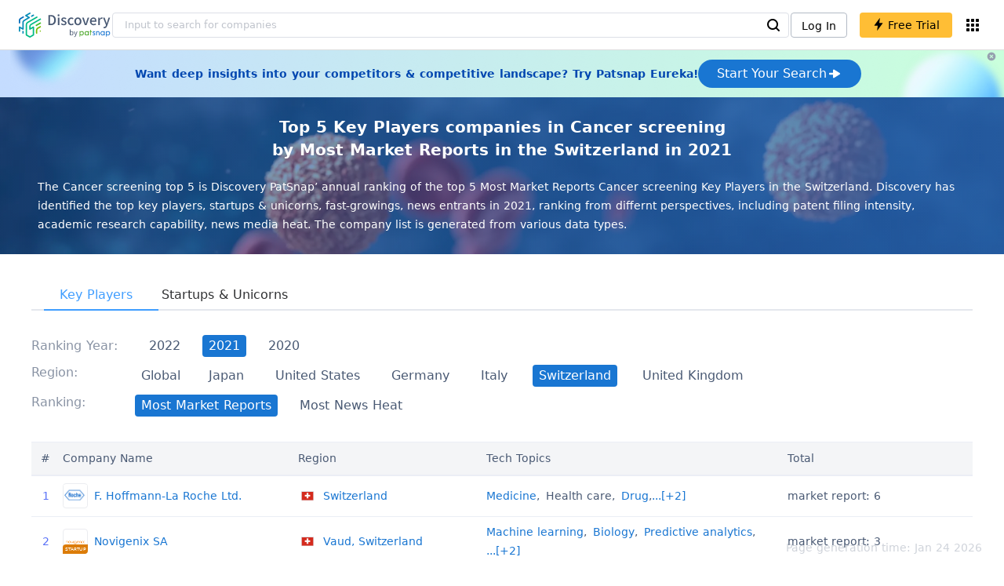

--- FILE ---
content_type: text/html; charset=utf-8
request_url: https://discovery.patsnap.com/ranking/top-5_key-players_companies_cancer-screening_most-market-reports_switzerland_2021/
body_size: 17856
content:
<!doctype html>
<html data-n-head-ssr lang="en" data-n-head="%7B%22lang%22:%7B%22ssr%22:%22en%22%7D%7D">
  <head >
    <title>Top 5 Key Players companies in Cancer screening by Most Market Reports in the Switzerland in 2021 – Discovery｜PatSnap</title><meta data-n-head="ssr" charset="utf-8"><meta data-n-head="ssr" name="viewport" content="width=device-width, initial-scale=1, maximum-scale=1, minimum-scale=1, user-scalable=no"><meta data-n-head="ssr" name="format-detection" content="telephone=no"><meta data-n-head="ssr" name="google-site-verification" content="H2NsniMFz2l2jUJWjBcB7TvM75P4GDNpDbYbFpFDBiY"><meta data-n-head="ssr" name="ahrefs-site-verification" content="c37d1efe3b6dac1f05071fbc7f792c2703255e28b5a148b339f8ff9d615d2590"><meta data-n-head="ssr" name="yandex-verification" content="4dbc6c83c7f9731a"><meta data-n-head="ssr" data-hid="description" name="description" content="The Cancer screening top 5 is Discovery PatSnap’ annual ranking of the top 5 Most Market Reports Cancer screening Key Players in the Switzerland. Discovery has identified the top key players, startups &amp; unicorns, fast-growings, news entrants in 2021, ranking from differnt perspectives, including patent filing intensity, academic research capability, news media heat."><link data-n-head="ssr" rel="icon" type="image/x-icon" href="/company/favicon.png"><link data-n-head="ssr" rel="canonical" href="https://discovery.patsnap.com/ranking/top-5_key-players_companies_cancer-screening_most-market-reports_global_2022/"><script data-n-head="ssr" type="text/javascript" charset="utf-8" defer>(function(w,d,s,l,i){w[l]=w[l]||[];w[l].push({'gtm.start':new Date().getTime(),event:'gtm.js'});var f=d.getElementsByTagName(s)[0],j=d.createElement(s),dl=l!='dataLayer'?'&l='+l:'';j.async=true;j.src='https://www.googletagmanager.com/gtm.js?id='+i+dl;f.parentNode.insertBefore(j,f);})(window,document,'script','dataLayer','GTM-WMWTK72');</script><script data-n-head="ssr" src="https://discovery-static.patsnap.com/seo/client/company/static/echart-5.3.3.min.js" type="text/javascript" charset="utf-8" defer></script><script data-n-head="ssr" type="application/ld+json">[{"@context":"https://schema.org","@type":"Organization","url":"https://discovery.patsnap.com/","logo":"https://discovery.patsnap.com/company/svg/logo.svg"},{"@context":"http://schema.org/","@type":"WebSite","name":"Discovery","url":"https://discovery.patsnap.com/","potentialAction":{"@type":"SearchAction","target":"https://discovery.patsnap.com/textsearch?q={search_term_string}","query-input":"required name=search_term_string"}},{"@context":"http://schema.org","@type":"BreadcrumbList","itemListElement":[{"@type":"ListItem","position":1,"name":"Discovery","item":"https://discovery.patsnap.com/"},{"@type":"ListItem","position":2,"name":"Cancer screening","item":"https://discovery.patsnap.com/ranking/cancer-screening/"},{"@type":"ListItem","position":3,"name":"Cancer screening","item":"https://discovery.patsnap.com/ranking/top-5_key-players_companies_cancer-screening_most-market-reports_switzerland_2021/"}]}]</script><link rel="preload" href="https://discovery-static.patsnap.com/seo/client/css/f622d4b.css" as="style"><link rel="prefetch" href="https://discovery-static.patsnap.com/seo/client/05720d7.js"><link rel="prefetch" href="https://discovery-static.patsnap.com/seo/client/07725ec.js"><link rel="prefetch" href="https://discovery-static.patsnap.com/seo/client/472f9b9.js"><link rel="prefetch" href="https://discovery-static.patsnap.com/seo/client/b820c77.js"><link rel="prefetch" href="https://discovery-static.patsnap.com/seo/client/d86fd0e.js"><link rel="prefetch" href="https://discovery-static.patsnap.com/seo/client/ea5ec37.js"><link rel="stylesheet" href="https://discovery-static.patsnap.com/seo/client/css/f622d4b.css">
  </head>
  <body >
    <div data-server-rendered="true" id="__nuxt"><!----><div id="__layout"><div class="app-layout"><!----><!----><div class="tw-hidden tw-w-5"><div class="g-google-login-button tw-relative" style="height:40px;width:100%;"><div class="tw-hidden"><div class="patsnap-loading loading-size-default" style="background-color:#fff;" data-v-2614556e><div class="patsnap-loading-wrap " data-v-2614556e><div class="patsnap-loading-bar" data-v-2614556e></div> <div class="patsnap-loading-bar" data-v-2614556e></div> <div class="patsnap-loading-bar" data-v-2614556e></div> <div class="patsnap-loading-bar" data-v-2614556e></div></div> <!----></div></div><div><div id="google_login_button-popup" style="padding-left:0px;"></div></div></div></div><div class="discovery-header"><div class="discovery-header__container"><div class="discovery-header__logo"><span class="patsnap-biz-header__logo"><a href="https://discovery.patsnap.com" title="Discovery"><img loading="lazy" src="https://discovery-static.patsnap.com/seo/client/company/svg/logo.svg" alt="Discovery|PatSnap logo" width="117" height="32"></a></span></div><div class=" tw-relative tw-hidden  min-lg:tw-block min-lg:tw-w-[70%]"><div autocompleteInfo=""><!----></div></div><div class="discovery-header__tool tw-flex tw-flex-row"><a href="https://account.patsnap.com/?from=discovery&amp;redirect_uri=https%3A%2F%2Fdiscovery.patsnap.com%2Fhome" target="_blank" rel="nofollow" title="Login In" class="discovery-header__tool-login"><span>Log In</span></a><div title="Join for free" class="g-free-trial__info-all tw-cursor-pointer  discovery-header__tool-join"><span class="g-free-trial__info-all-span  tw-block tw-font-medium"><i class="iconfont disc-shandian" style="font-size:16px;line-height:16px;"></i><span class=" tw-ml-1">Free Trial</span></span></div><div class="el-tooltip products-icon"></div></div></div><div class="air-banner tw-relative tw-flex tw-min-h-[60px] tw-w-full tw-items-center tw-sm:tw-min-h-[60px]"><div class="tw-mx-auto tw-flex tw-max-w-[1280px] tw-flex-row tw-items-center tw-gap-6 tw-px-4 tw-py-3 tw-md:tw-px-6"><div class="tw-flex tw-flex-1 tw-flex-row tw-items-center tw-font-bold tw-text-blue-100" style="color:#0247b0;"> Want deep insights into your competitors &amp; competitive landscape? Try Patsnap Eureka! </div><div title="Join for free" class="g-free-trial__info-all tw-cursor-pointer  discovery-header__tool-join !tw-w-auto !tw-h-auto" style="background:transparent;"><span class="g-free-trial__info-all-span  tw-block tw-font-medium"><button class="tw-flex tw-h-[36px] tw-flex-row tw-items-center tw-gap-2 tw-rounded-3xl tw-bg-blue-default tw-px-6 tw-py-2 tw-text-base tw-text-white">Start Your Search<svg width="20" height="20" viewBox="0 0 20 20" fill="none" xmlns="http://www.w3.org/2000/svg" class="h-5 w-5"><path d="M12.9141 8.75L12.9141 11.25L3.95531 11.25C3.38031 11.25 2.91406 10.7837 2.91406 10.2087L2.91406 9.79125C2.91406 9.65451 2.94099 9.51911 2.99332 9.39278C3.04565 9.26645 3.12235 9.15166 3.21904 9.05497C3.31573 8.95829 3.43051 8.88159 3.55684 8.82926C3.68317 8.77693 3.81857 8.75 3.95531 8.75L12.9141 8.75Z" fill="white"></path><path d="M9.50315 4.73001L16.4969 9.04251C16.6473 9.13514 16.7717 9.26451 16.8583 9.41846C16.945 9.57241 16.991 9.74587 16.9922 9.92252C16.9933 10.0992 16.9495 10.2732 16.8648 10.4282C16.7801 10.5833 16.6574 10.7142 16.5081 10.8088L9.5144 15.2375C9.3569 15.3374 9.17547 15.3931 8.98908 15.3988C8.80269 15.4046 8.61817 15.3602 8.4548 15.2703C8.29143 15.1804 8.15521 15.0482 8.06037 14.8876C7.96553 14.7271 7.91555 14.544 7.91565 14.3575L7.91565 5.61626C7.91546 5.43087 7.96478 5.24878 8.05851 5.08882C8.15223 4.92886 8.28697 4.79683 8.44879 4.70636C8.61062 4.61589 8.79366 4.57027 8.97902 4.57421C9.16437 4.57815 9.34531 4.6315 9.50315 4.72876L9.50315 4.73001Z" fill="white"></path></svg></button></span></div></div><div class="tw-absolute tw-h-6 tw-w-6 tw-cursor-pointer" style="right:0px;top:0px;"><i class="iconfont disc-clear" style="font-size:16px;color:#96a0af;line-height:16px;"></i></div></div></div><div><div class="ranking-competitive-final-page"><div class="ranking-competitive-final-page-header" style="background-image:url(https://discovery-static.patsnap.com/seo/client/company/imgs/ranking/medical-device.webp);background-size:100%;"><div class="ranking-competitive-final-page-header-container"><h1 class="ranking-competitive-final-page-header-title">Top 5 Key Players companies in Cancer screening <br> by Most Market Reports in the Switzerland in 2021</h1><div class="ranking-competitive-final-page-header-desc"><div class="ranking-competitive-final-page-header-desc-content">The Cancer screening top 5 is Discovery PatSnap’ annual ranking of the top 5 Most Market Reports Cancer screening Key Players in the Switzerland. Discovery has identified the top key players, startups &amp; unicorns, fast-growings, news entrants in 2021, ranking from differnt perspectives, including patent filing intensity, academic research capability, news media heat. The company list is generated from various data types.</div><div class="ranking-competitive-final-page-header-desc-topic"><div class="g-limited-container" style="max-height:140px;"><div class="g-limited-container__content"><div class="ranking-competitive-final-page-header-desc-topic-desc"></div></div></div></div></div></div></div><div class="ranking-competitive-final-page-filter"><div class="ranking-competitive-final-page-filter__title"><div class="el-tabs__nav-wrap is-top"><div class="el-tabs__nav-scroll"><div class="el-tabs__nav is-top"><div class="el-tabs__active-bar is-top" style="width:146px;transform:translateX(16px);"></div><a href="/ranking/top-100_key-players_companies_cancer-screening_most-market-reports_global_2022/" class="el-tabs__item is-top is-active"><h2>Key Players</h2></a><a href="/ranking/top-20_startups-unicorns_companies_cancer-screening_most-news-heat_global_2022/" class="el-tabs__item is-top"><h2>Startups &amp; Unicorns</h2></a></div></div></div></div><div class="ranking-competitive-final-page-filter__content"><div class="ranking-competitive-final-page-content-year"><div class="ranking-competitive-final-page-content-year-title">Ranking Year:</div><div class="ranking-competitive-final-page-content-year-list"><a label="2022" href="/ranking/top-5_key-players_companies_cancer-screening_most-market-reports_switzerland_2022/" class=" filter-title"><h3>2022</h3></a><a label="2021" href="/ranking/top-5_key-players_companies_cancer-screening_most-market-reports_switzerland_2021/" class=" filter-title active"><h3>2021</h3></a><a label="2020" href="/ranking/top-5_key-players_companies_cancer-screening_most-market-reports_switzerland_2020/" class=" filter-title"><h3>2020</h3></a></div></div><div class="ranking-competitive-final-page-region"><div class="ranking-competitive-final-page-region-title">Region:</div><div class=" tw-flex-1 tw-overflow-auto"><a title="Global" href="/ranking/top-100_key-players_companies_cancer-screening_most-market-reports_global_2021/" class="ranking-competitive-final-page-region-name filter-title"><h3>Global</h3></a><a title="Japan" href="/ranking/top-10_key-players_companies_cancer-screening_most-market-reports_japan_2021/" class="ranking-competitive-final-page-region-name filter-title"><h3>Japan</h3></a><a title="United States" href="/ranking/top-50_key-players_companies_cancer-screening_most-market-reports_united-states_2021/" class="ranking-competitive-final-page-region-name filter-title"><h3>United States</h3></a><a title="Germany" href="/ranking/top-10_key-players_companies_cancer-screening_most-market-reports_germany_2021/" class="ranking-competitive-final-page-region-name filter-title"><h3>Germany</h3></a><a title="Italy" href="/ranking/top-5_key-players_companies_cancer-screening_most-market-reports_italy_2021/" class="ranking-competitive-final-page-region-name filter-title"><h3>Italy</h3></a><a title="Switzerland" href="/ranking/top-5_key-players_companies_cancer-screening_most-market-reports_switzerland_2021/" class="ranking-competitive-final-page-region-name filter-title active"><h3>Switzerland</h3></a><a title="United Kingdom" href="/ranking/top-5_key-players_companies_cancer-screening_most-market-reports_united-kingdom_2021/" class="ranking-competitive-final-page-region-name filter-title"><h3>United Kingdom</h3></a></div></div><div class="ranking-competitive-final-page-region"><div class="ranking-competitive-final-page-region-title">Ranking:</div><div class=" tw-flex-1 tw-overflow-auto"><a href="/ranking/top-5_key-players_companies_cancer-screening_most-market-reports_switzerland_2021/" class="filter-title active"><h3>Most Market Reports</h3></a><a href="/ranking/top-5_key-players_companies_cancer-screening_most-news-heat_switzerland_2021/" class="filter-title"><h3>Most News Heat</h3></a></div></div></div></div><div class="ranking-competitive-final-page-content"><div class="ranking-competitive-final-page-content-table"><div class="el-table el-table--fit el-table--enable-row-hover el-table--enable-row-transition g-table"><div class="el-table__header-wrapper"><table cellspacing="0" cellpadding="0" border="0" class="el-table__header" style="width:100%;"><colgroup><col name="el-table_1_column_1" width="3%"><col name="el-table_1_column_2" width="25%"><col name="el-table_1_column_3" width="20%"><col name="el-table_1_column_4"><col name="el-table_1_column_5" width="20%"></colgroup><thead><tr><th colspan="1" rowspan="1" class="el-table_1_column_1 is-center is-leaf el-table__cell"><div class="cell">#</div></th><th colspan="1" rowspan="1" class="el-table_1_column_2 is-leaf el-table__cell"><div class="cell">Company Name</div></th><th colspan="1" rowspan="1" class="el-table_1_column_3 is-leaf el-table__cell"><div class="cell">Region</div></th><th colspan="1" rowspan="1" class="el-table_1_column_4 is-leaf el-table__cell"><div class="cell">Tech Topics</div></th><th colspan="1" rowspan="1" class="el-table_1_column_5 is-leaf el-table__cell"><div class="cell">Total</div></th></tr></thead></table></div><div class="el-table__body-wrapper is-scrolling-none"><table cellspacing="0" cellpadding="0" border="0" class="el-table__body" style="width:100%;"><colgroup><col name="el-table_1_column_1" width="3%"><col name="el-table_1_column_2" width="25%"><col name="el-table_1_column_3" width="20%"><col name="el-table_1_column_4"><col name="el-table_1_column_5" width="20%"></colgroup><tbody><tr class="el-table__row"><td rowspan="1" colspan="1" class="el-table_1_column_1 is-center el-table__cell"><div class="cell"><div class="ranking-competitive-final-page-content-table-index">1</div></div></td><td rowspan="1" colspan="1" class="el-table_1_column_2 el-table__cell"><div class="cell"><div class="ranking-competitive-final-page-content-table-org"><div class="g-company-logo x-small" style="display:;width:32px;height:32px;"><div class="p-img" style="width:32px;height:32px;border-radius:4px;display:table-cell;"><img loading="lazy" src="https://discovery-static.patsnap.com/seo/logo/organization/entity/organization/image/logo/f2c5/f635/da08/5cb8/f2c5f635da085cb8.png" width="40" height="40"></div></div><a href="https://discovery.patsnap.com/company/f-hoffmann-la-roche/" target="_blank" title="F. Hoffmann-La Roche Ltd." class="tw-text-blue-default hover:tw-underline ranking-competitive-final-page-content-table-org-name"><span>F. Hoffmann-La Roche Ltd.</span></a></div></div></td><td rowspan="1" colspan="1" class="el-table_1_column_3 el-table__cell"><div class="cell"><a href="https://discovery.patsnap.com/ranking/top-5_key-players_companies_cancer-screening_most-market-reports_switzerland_2021/" target="_blank" title="Switzerland" class="tw-text-blue-default hover:tw-underline ranking-competitive-final-page-content-table-region-name"><div class="ranking-competitive-final-page-content-table-region-name-flag"><span class="patsnap-biz-country_flag__container"><span class="patsnap-biz-country_flag__icon-Switzerland"></span></span></div><span>Switzerland</span></a></div></td><td rowspan="1" colspan="1" class="el-table_1_column_4 el-table__cell"><div class="cell"><div class="b-item-show-more"><span class="ranking-competitive-final-page-content-table-topic-container"><a href="https://discovery.patsnap.com/company/topic-search/medicine/" target="_blank" title="Medicine" class="tw-text-blue-default hover:tw-underline ranking-competitive-final-page-content-table-topic-container-name"><span>Medicine</span></a><span>,</span></span><span class="ranking-competitive-final-page-content-table-topic-container"><span>Health care</span><span>,</span></span><span class="ranking-competitive-final-page-content-table-topic-container"><a href="https://discovery.patsnap.com/company/topic-search/drug/" target="_blank" title="Drug" class="tw-text-blue-default hover:tw-underline ranking-competitive-final-page-content-table-topic-container-name"><span>Drug</span></a><span>,</span></span><div class="show-more-node inline-more" style="line-height:24px;"><div class="show-more-text" style="font-size:14px;"><span>...[+2]</span></div></div></div></div></td><td rowspan="1" colspan="1" class="el-table_1_column_5 el-table__cell"><div class="cell"><span class="ranking-competitive-final-page-content-table-total">market report: 6</span></div></td></tr><tr class="el-table__row"><td rowspan="1" colspan="1" class="el-table_1_column_1 is-center el-table__cell"><div class="cell"><div class="ranking-competitive-final-page-content-table-index">2</div></div></td><td rowspan="1" colspan="1" class="el-table_1_column_2 el-table__cell"><div class="cell"><div class="ranking-competitive-final-page-content-table-org"><div class="g-company-logo x-small" style="display:;width:32px;height:32px;"><div class="p-img" style="width:32px;height:32px;border-radius:4px;display:table-cell;"><img loading="lazy" src="https://discovery-static.patsnap.com/seo/logo/organization/entity/organization/image/logo/90ed/aceb/83a8/f304/90edaceb83a8f304.png" width="40" height="40"></div><div class="g-company-logo__label"><div class="g-company-logo__startup"><span class="g-company-logo__startup-text">STARTUP</span></div></div></div><a href="https://discovery.patsnap.com/company/novigenix/" target="_blank" title="Novigenix SA" class="tw-text-blue-default hover:tw-underline ranking-competitive-final-page-content-table-org-name"><span>Novigenix SA</span></a></div></div></td><td rowspan="1" colspan="1" class="el-table_1_column_3 el-table__cell"><div class="cell"><a href="https://discovery.patsnap.com/ranking/top-5_key-players_companies_cancer-screening_most-market-reports_switzerland_2021/" target="_blank" title="Vaud, Switzerland" class="tw-text-blue-default hover:tw-underline ranking-competitive-final-page-content-table-region-name"><div class="ranking-competitive-final-page-content-table-region-name-flag"><span class="patsnap-biz-country_flag__container"><span class="patsnap-biz-country_flag__icon-Switzerland"></span></span></div><span>Vaud, Switzerland</span></a></div></td><td rowspan="1" colspan="1" class="el-table_1_column_4 el-table__cell"><div class="cell"><div class="b-item-show-more"><span class="ranking-competitive-final-page-content-table-topic-container"><a href="https://discovery.patsnap.com/company/topic-search/machine-learning/" target="_blank" title="Machine learning" class="tw-text-blue-default hover:tw-underline ranking-competitive-final-page-content-table-topic-container-name"><span>Machine learning</span></a><span>,</span></span><span class="ranking-competitive-final-page-content-table-topic-container"><a href="https://discovery.patsnap.com/company/topic-search/biology/" target="_blank" title="Biology" class="tw-text-blue-default hover:tw-underline ranking-competitive-final-page-content-table-topic-container-name"><span>Biology</span></a><span>,</span></span><span class="ranking-competitive-final-page-content-table-topic-container"><a href="https://discovery.patsnap.com/company/topic-search/predictive-analytics/" target="_blank" title="Predictive analytics" class="tw-text-blue-default hover:tw-underline ranking-competitive-final-page-content-table-topic-container-name"><span>Predictive analytics</span></a><span>,</span></span><div class="show-more-node inline-more" style="line-height:24px;"><div class="show-more-text" style="font-size:14px;"><span>...[+2]</span></div></div></div></div></td><td rowspan="1" colspan="1" class="el-table_1_column_5 el-table__cell"><div class="cell"><span class="ranking-competitive-final-page-content-table-total">market report: 3</span></div></td></tr><tr class="el-table__row"><td rowspan="1" colspan="1" class="el-table_1_column_1 is-center el-table__cell"><div class="cell"><div class="ranking-competitive-final-page-content-table-index">3</div></div></td><td rowspan="1" colspan="1" class="el-table_1_column_2 el-table__cell"><div class="cell"><div class="ranking-competitive-final-page-content-table-org"><div class="g-company-logo x-small" style="display:;width:32px;height:32px;"><div class="p-img" style="width:32px;height:32px;border-radius:4px;display:table-cell;"><img loading="lazy" src="https://discovery-static.patsnap.com/seo/logo/organization/entity/organization/image/logo/4331/61ae/3dd9/57d3/433161ae3dd957d3.png" width="40" height="40"></div></div><a href="https://discovery.patsnap.com/company/novartis/" target="_blank" title="Novartis AG" class="tw-text-blue-default hover:tw-underline ranking-competitive-final-page-content-table-org-name"><span>Novartis AG</span></a></div></div></td><td rowspan="1" colspan="1" class="el-table_1_column_3 el-table__cell"><div class="cell"><a href="https://discovery.patsnap.com/ranking/top-5_key-players_companies_cancer-screening_most-market-reports_switzerland_2021/" target="_blank" title="Basel-Stadt, Switzerland" class="tw-text-blue-default hover:tw-underline ranking-competitive-final-page-content-table-region-name"><div class="ranking-competitive-final-page-content-table-region-name-flag"><span class="patsnap-biz-country_flag__container"><span class="patsnap-biz-country_flag__icon-Switzerland"></span></span></div><span>Basel-Stadt, Switzerland</span></a></div></td><td rowspan="1" colspan="1" class="el-table_1_column_4 el-table__cell"><div class="cell"><div class="b-item-show-more"><span class="ranking-competitive-final-page-content-table-topic-container"><a href="https://discovery.patsnap.com/company/topic-search/dosage-form/" target="_blank" title="Dosage form" class="tw-text-blue-default hover:tw-underline ranking-competitive-final-page-content-table-topic-container-name"><span>Dosage form</span></a><span>,</span></span><span class="ranking-competitive-final-page-content-table-topic-container"><span>Health care</span><span>,</span></span><span class="ranking-competitive-final-page-content-table-topic-container"><a href="https://discovery.patsnap.com/company/topic-search/medicine/" target="_blank" title="Medicine" class="tw-text-blue-default hover:tw-underline ranking-competitive-final-page-content-table-topic-container-name"><span>Medicine</span></a><span>,</span></span><div class="show-more-node inline-more" style="line-height:24px;"><div class="show-more-text" style="font-size:14px;"><span>...[+2]</span></div></div></div></div></td><td rowspan="1" colspan="1" class="el-table_1_column_5 el-table__cell"><div class="cell"><span class="ranking-competitive-final-page-content-table-total">market report: 2</span></div></td></tr><tr class="el-table__row"><td rowspan="1" colspan="1" class="el-table_1_column_1 is-center el-table__cell"><div class="cell"><div class="ranking-competitive-final-page-content-table-index">4</div></div></td><td rowspan="1" colspan="1" class="el-table_1_column_2 el-table__cell"><div class="cell"><div class="ranking-competitive-final-page-content-table-org"><div class="g-company-logo x-small" style="display:;width:32px;height:32px;"><div class="p-img" style="width:32px;height:32px;border-radius:4px;display:table-cell;"><img loading="lazy" src="https://discovery-static.patsnap.com/seo/logo/organization/entity/organization/image/logo/6697/cde3/bf50/dd38/6697cde3bf50dd38.png" width="40" height="40"></div></div><a href="https://discovery.patsnap.com/company/roche-holding/" target="_blank" title="Roche Holding AG" class="tw-text-blue-default hover:tw-underline ranking-competitive-final-page-content-table-org-name"><span>Roche Holding AG</span></a></div></div></td><td rowspan="1" colspan="1" class="el-table_1_column_3 el-table__cell"><div class="cell"><a href="https://discovery.patsnap.com/ranking/top-5_key-players_companies_cancer-screening_most-market-reports_switzerland_2021/" target="_blank" title="Basel-Stadt, Switzerland" class="tw-text-blue-default hover:tw-underline ranking-competitive-final-page-content-table-region-name"><div class="ranking-competitive-final-page-content-table-region-name-flag"><span class="patsnap-biz-country_flag__container"><span class="patsnap-biz-country_flag__icon-Switzerland"></span></span></div><span>Basel-Stadt, Switzerland</span></a></div></td><td rowspan="1" colspan="1" class="el-table_1_column_4 el-table__cell"><div class="cell"><div class="b-item-show-more"><span class="ranking-competitive-final-page-content-table-topic-container"><a href="https://discovery.patsnap.com/company/topic-search/drug/" target="_blank" title="Drug" class="tw-text-blue-default hover:tw-underline ranking-competitive-final-page-content-table-topic-container-name"><span>Drug</span></a><span>,</span></span><span class="ranking-competitive-final-page-content-table-topic-container"><a href="https://discovery.patsnap.com/company/topic-search/clinical-chemistry/" target="_blank" title="Clinical chemistry" class="tw-text-blue-default hover:tw-underline ranking-competitive-final-page-content-table-topic-container-name"><span>Clinical chemistry</span></a><span>,</span></span><span class="ranking-competitive-final-page-content-table-topic-container"><a href="https://discovery.patsnap.com/company/topic-search/medicine/" target="_blank" title="Medicine" class="tw-text-blue-default hover:tw-underline ranking-competitive-final-page-content-table-topic-container-name"><span>Medicine</span></a><span>,</span></span><div class="show-more-node inline-more" style="line-height:24px;"><div class="show-more-text" style="font-size:14px;"><span>...[+2]</span></div></div></div></div></td><td rowspan="1" colspan="1" class="el-table_1_column_5 el-table__cell"><div class="cell"><span class="ranking-competitive-final-page-content-table-total">market report: 2</span></div></td></tr><tr class="el-table__row"><td rowspan="1" colspan="1" class="el-table_1_column_1 is-center el-table__cell"><div class="cell"><div class="ranking-competitive-final-page-content-table-index">5</div></div></td><td rowspan="1" colspan="1" class="el-table_1_column_2 el-table__cell"><div class="cell"><div class="ranking-competitive-final-page-content-table-org"><div class="g-company-logo x-small" style="display:;width:32px;height:32px;"><div class="p-img" style="width:32px;height:32px;border-radius:4px;display:table-cell;"><img loading="lazy" src="https://discovery-static.patsnap.com/seo/logo/organization/entity/organization/image/logo/2cad/308b/d365/f7df/2cad308bd365f7df.png" width="40" height="40"></div></div><a href="https://discovery.patsnap.com/company/tecan-group/" target="_blank" title="Tecan Group AG" class="tw-text-blue-default hover:tw-underline ranking-competitive-final-page-content-table-org-name"><span>Tecan Group AG</span></a></div></div></td><td rowspan="1" colspan="1" class="el-table_1_column_3 el-table__cell"><div class="cell"><a href="https://discovery.patsnap.com/ranking/top-5_key-players_companies_cancer-screening_most-market-reports_switzerland_2021/" target="_blank" title="Zürich, Switzerland" class="tw-text-blue-default hover:tw-underline ranking-competitive-final-page-content-table-region-name"><div class="ranking-competitive-final-page-content-table-region-name-flag"><span class="patsnap-biz-country_flag__container"><span class="patsnap-biz-country_flag__icon-Switzerland"></span></span></div><span>Zürich, Switzerland</span></a></div></td><td rowspan="1" colspan="1" class="el-table_1_column_4 el-table__cell"><div class="cell"><div class="b-item-show-more"><span class="ranking-competitive-final-page-content-table-topic-container"><a href="https://discovery.patsnap.com/company/topic-search/molecular-diagnostics/" target="_blank" title="Molecular diagnostics" class="tw-text-blue-default hover:tw-underline ranking-competitive-final-page-content-table-topic-container-name"><span>Molecular diagnostics</span></a><span>,</span></span><span class="ranking-competitive-final-page-content-table-topic-container"><a href="https://discovery.patsnap.com/company/topic-search/original-equipment-manufacturer/" target="_blank" title="Original equipment manufacturer" class="tw-text-blue-default hover:tw-underline ranking-competitive-final-page-content-table-topic-container-name"><span>Original equipment manufacturer</span></a><span>,</span></span><span class="ranking-competitive-final-page-content-table-topic-container"><a href="https://discovery.patsnap.com/company/topic-search/consumables/" target="_blank" title="Consumables" class="tw-text-blue-default hover:tw-underline ranking-competitive-final-page-content-table-topic-container-name"><span>Consumables</span></a><span>,</span></span><div class="show-more-node inline-more" style="line-height:24px;"><div class="show-more-text" style="font-size:14px;"><span>...[+2]</span></div></div></div></div></td><td rowspan="1" colspan="1" class="el-table_1_column_5 el-table__cell"><div class="cell"><span class="ranking-competitive-final-page-content-table-total">market report: 2</span></div></td></tr></tbody></table></div></div></div></div><div class="footer-info"><div class="footer-info__contain"><div class=" tw-flex tw-flex-row tw-flex-wrap"><div class="footer-info__about-us"><h3 class="footer-info__about-us__title">Who we serve</h3><div class="footer-info__about-us__desc"><span class="footer-info__about-us__desc-text">R&amp;D Decision Makers</span><span class="footer-info__about-us__desc-text">New Product Innovation Leader</span><span class="footer-info__about-us__desc-text">Technology Research Analysts</span><span class="footer-info__about-us__desc-text">Business Development Professionals</span></div></div><div class="footer-info__about-us"><h3 class="footer-info__about-us__title">Why Discovery</h3><div class="footer-info__about-us__desc"><span class="footer-info__about-us__desc-text">Technology Intelligence Data Foundation</span><span class="footer-info__about-us__desc-text">AI-powered Competitive Intelligence Radar</span><span class="footer-info__about-us__desc-text">Technology Classification and Company Innovation Indicators</span></div></div><div class="footer-info__about-us"><h3 class="footer-info__about-us__title">Social media</h3><div class="tw-flex tw-items-center tw-gap-6 tw-mt-3"><a href="https://www.facebook.com/PatSnapLS/" rel="nofollow noopener" target="_blank"><svg width="1.2em" height="1.2em" fill="currentColor" viewBox="0 0 24 25" class="cursor-pointer hover:text-seo-blue-500"><path d="M12.8192 24.4102H1.32462C0.592836 24.4102 0 23.817 0 23.0855V1.73476C0 1.00308 0.592929 0.410156 1.32462 0.410156H22.6755C23.407 0.410156 24 1.00308 24 1.73476V23.0855C24 23.817 23.4069 24.4102 22.6755 24.4102H16.5597V15.116H19.6793L20.1464 11.4939H16.5597V9.18148C16.5597 8.1328 16.8509 7.41816 18.3546 7.41816L20.2727 7.41732V4.1777C19.9409 4.13356 18.8024 4.03494 17.4778 4.03494C14.7124 4.03494 12.8192 5.72292 12.8192 8.82276V11.4939H9.69156V15.116H12.8192V24.4102Z"></path></svg></a><a href="https://www.linkedin.com/company/patsnapls/mycompany/?viewAsMember=true" rel="nofollow noopener" target="_blank"><svg width="1.2em" height="1.2em" fill="currentColor" viewBox="0 0 24 25" class="cursor-pointer hover:text-seo-blue-500"><path fill-rule="evenodd" clip-rule="evenodd" d="M3 0.410156H21C22.6569 0.410156 24 1.7533 24 3.41016V21.4102C24 23.067 22.6569 24.4102 21 24.4102H3C1.34315 24.4102 0 23.067 0 21.4102V3.41016C0 1.7533 1.34315 0.410156 3 0.410156ZM6.9 9.41016H3V21.4102H6.9V9.41016ZM6.9 5.35948C6.8775 4.25295 6.14718 3.41016 4.96125 3.41016C3.77532 3.41016 3 4.25295 3 5.35948C3 6.44309 3.7524 7.31016 4.91625 7.31016H4.9384C6.14718 7.31016 6.9 6.44309 6.9 5.35948ZM21 15.3471C21 11.2957 19.0608 9.41016 16.4742 9.41016C14.3873 9.41016 13.4529 10.6904 12.9312 11.5885V9.41016H9C9.05181 10.6478 9 21.4102 9 21.4102H12.9312V15.5438C12.9312 15.1496 12.9567 14.7564 13.0607 14.4741C13.3447 13.6866 13.9916 12.8712 15.0775 12.8712C16.5005 12.8712 17.0693 14.0807 17.0693 15.8532V21.4098H20.9998L21 15.3471Z"></path></svg></a><a href="https://twitter.com/patsnapls?s=21" rel="nofollow noopener" target="_blank"><svg width="1.2em" height="1.2em" fill="currentColor" viewBox="0 0 24 22" class="cursor-pointer hover:text-seo-blue-500"><path d="M24 2.89618C23.1182 3.31785 22.1687 3.60301 21.1727 3.73042C22.1898 3.07516 22.9702 2.03616 23.3379 0.798455C22.3856 1.40517 21.3333 1.84656 20.2092 2.08318C19.3133 1.05328 18.0328 0.410156 16.6156 0.410156C13.8982 0.410156 11.6936 2.78394 11.6936 5.71135C11.6936 6.12695 11.7359 6.53042 11.8204 6.91872C7.72812 6.69726 4.10072 4.58892 1.67072 1.37787C1.2467 2.16357 1.0044 3.07516 1.0044 4.04591C1.0044 5.88426 1.87357 7.50723 3.19493 8.45826C2.38915 8.43248 1.62846 8.1913 0.96355 7.79694V7.86216C0.96355 10.4316 2.66103 12.5748 4.91495 13.0602C4.5022 13.1846 4.06691 13.2468 3.61754 13.2468C3.30058 13.2468 2.99067 13.2149 2.69061 13.1527C3.31749 15.258 5.13471 16.7915 7.29002 16.8325C5.60521 18.2552 3.48089 19.1031 1.17485 19.1031C0.777602 19.1031 0.384575 19.0788 0 19.0303C2.17926 20.5319 4.76845 21.4102 7.54781 21.4102C16.6057 21.4102 21.5573 13.3332 21.5573 6.32717C21.5573 6.09661 21.5531 5.86606 21.5446 5.64006C22.5068 4.89228 23.3421 3.95945 24 2.89618Z"></path></svg></a><a href="https://www.youtube.com/@SynapsebyPatSnap" rel="nofollow noopener" target="_blank"><svg width="1.2em" height="1.2em" fill="currentColor" viewBox="0 0 24 17" class="cursor-pointer hover:text-seo-blue-500"><path d="M23.4991 2.62768C23.2232 1.59375 22.4089 0.779464 21.3777 0.503572C19.5054 1.02179e-07 12 0 12 0C12 0 4.49464 -1.02179e-07 2.62232 0.500893C1.58839 0.776786 0.776786 1.59107 0.500893 2.625C-1.02179e-07 4.5 0 8.41071 0 8.41071C0 8.41071 -1.02179e-07 12.3214 0.500893 14.1938C0.776786 15.2277 1.59107 16.042 2.62232 16.3179C4.49464 16.8214 12 16.8214 12 16.8214C12 16.8214 19.5054 16.8214 21.3777 16.3179C22.4116 16.042 23.2232 15.2277 23.4991 14.1938C24 12.3214 24 8.41071 24 8.41071C24 8.41071 24 4.5 23.4991 2.62768ZM9.61607 12V4.82143L15.8304 8.38393L9.61607 12Z"></path></svg></a></div></div><div class="footer-info__about-us"><h3 class="footer-info__about-us__title">Try Discovery</h3><div class="footer-info__about-us__desc"><div title="Join for free" class="g-free-trial__info-all tw-cursor-pointer  footer-info__tool-join"><span class="g-free-trial__info-all-span  tw-block tw-font-medium"><i class="iconfont disc-shandian" style="font-size:16px;line-height:16px;"></i><span class=" tw-ml-1">Free Trial</span></span></div></div></div></div><div class="footer-info__other-link footer-info__product tw-flex-col"><div class="tw-text-white tw-mr-2">PatSnap group products</div><div class="tw-flex tw-gap-10 tw-mt-3"><a href="https://discovery.patsnap.com" rel="nofollow noopener"><svg width="1.2em" height="1.2em" viewBox="0 0 88 24" fill="currentColor" data-v-e76be087="" class="tw-fill-grey-400 hover:tw-fill-white tw-h-6 tw-w-20"><path fill-rule="evenodd" clip-rule="evenodd" d="M.659 10.522a.65.65 0 0 1-.654-.647L0 7.594c0-1.01.543-1.944 1.421-2.445l2.517-1.457a.657.657 0 0 1 .894.233.646.646 0 0 1-.232.886L2.077 6.27c-.475.27-.77.775-.77 1.322v2.281a.65.65 0 0 1-.652.649M12.276 4.128a.652.652 0 0 1-.632-.82.645.645 0 0 1 .304-.392l1.643-.939a.656.656 0 0 1 .892.238.646.646 0 0 1-.239.885l-1.646.942a.662.662 0 0 1-.325.086M17.039 20.262a.651.651 0 0 1-.654-.647l-.006-2.768a2.82 2.82 0 0 1 1.42-2.447l2.42-1.38a.657.657 0 0 1 .892.238.645.645 0 0 1-.24.885l-2.418 1.382c-.474.27-.767.774-.767 1.32l.006 2.768a.652.652 0 0 1-.653.649ZM21.118 17.717a.6.6 0 1 1-1.2.016.6.6 0 0 1 1.2-.016ZM3.973 20.233a.65.65 0 0 1-.653-.648v-1.457a.65.65 0 0 1 .652-.648.65.65 0 0 1 .653.648v1.459a.65.65 0 0 1-.652.646ZM.676 18.377a.651.651 0 0 1-.655-.647l-.007-3.806c-.001-.232.124-.447.326-.562a.66.66 0 0 1 .653 0l2.323 1.325v-5.2c0-1.011.543-1.945 1.422-2.446l3.9-2.259-2.3-1.325a.646.646 0 0 1 0-1.122l3.94-2.249a.658.658 0 0 1 .893.24.646.646 0 0 1-.241.884L7.967 2.9l2.293 1.32a.646.646 0 0 1 0 1.12L5.395 8.161c-.476.27-.77.775-.771 1.322v6.323a.647.647 0 0 1-.326.561.66.66 0 0 1-.653 0l-2.32-1.323v2.684a.65.65 0 0 1-.652.65M16.725 12.92a.653.653 0 0 1-.632-.816.645.645 0 0 1 .304-.393l3.826-2.186a.655.655 0 0 1 .892.237.645.645 0 0 1-.24.885l-3.825 2.187a.646.646 0 0 1-.325.087Z"></path><path fill-rule="evenodd" clip-rule="evenodd" d="M10.622 24a.681.681 0 0 1-.18-.024l-.081-.023a.67.67 0 0 1-.143-.06l-3.235-1.815a.647.647 0 0 1-.331-.563L6.63 11.38a2.818 2.818 0 0 1 1.422-2.445l8.855-5.062a.657.657 0 0 1 .892.238.645.645 0 0 1-.24.885l-8.855 5.061c-.474.271-.767.775-.767 1.32l.02 9.76 2.64 1.482 2.686-1.536-.012-6.065-2.34 1.337a.656.656 0 0 1-.98-.56v-2.523a2.82 2.82 0 0 1 1.42-2.446l8.857-5.06a.655.655 0 0 1 .887.236.645.645 0 0 1-.24.885l-8.855 5.061c-.474.271-.767.775-.767 1.32v1.4l2.34-1.338a.659.659 0 0 1 .652 0 .651.651 0 0 1 .328.561l.015 7.56a.647.647 0 0 1-.327.561l-3.318 1.9a.657.657 0 0 1-.325.087"></path><path d="M28.291 2.42h2.483c2.939 0 4.616 1.637 4.616 4.757 0 3.12-1.677 4.823-4.537 4.823h-2.562V2.42Zm2.379 8.346c2.055 0 3.159-1.209 3.159-3.589s-1.1-3.523-3.159-3.523h-.87v7.112h.87Zm6.4-8.152a.858.858 0 0 1 .923-.885.869.869 0 0 1 .937.885.87.87 0 0 1-.937.9.86.86 0 0 1-.927-.9h.004Zm.182 2.236h1.5V12h-1.5V4.85Zm2.977 6.332.7-.963c.56.5 1.277.79 2.028.82.857 0 1.26-.417 1.26-.963 0-.65-.805-.935-1.572-1.235-.962-.363-2.015-.87-2.015-2.08 0-1.209.962-2.093 2.548-2.093.845.011 1.66.31 2.314.845l-.7.924a2.666 2.666 0 0 0-1.592-.625c-.793 0-1.157.39-1.157.884 0 .611.7.845 1.48 1.131 1 .377 2.108.82 2.108 2.171 0 1.2-.95 2.171-2.717 2.171a4.433 4.433 0 0 1-2.69-.987h.005Zm6.487-2.757a3.509 3.509 0 0 1 3.536-3.757 3.07 3.07 0 0 1 2.093.82l-.741.974a1.868 1.868 0 0 0-1.278-.562c-1.21 0-2.067 1.014-2.067 2.522 0 1.508.832 2.522 2.015 2.522a2.449 2.449 0 0 0 1.56-.65l.624.988c-.643.567-1.47.88-2.327.884-1.937.003-3.42-1.36-3.42-3.74h.005Zm6.383 0a3.387 3.387 0 1 1 6.734 0 3.386 3.386 0 1 1-6.734 0Zm5.2 0c0-1.508-.7-2.522-1.833-2.522s-1.82 1.014-1.82 2.522c0 1.508.7 2.522 1.82 2.522s1.834-1 1.834-2.522h-.001Zm2.245-3.575h1.534L63.3 8.7c.208.7.416 1.43.624 2.132h.053c.208-.7.428-1.43.624-2.132l1.22-3.85h1.457L64.808 12h-1.73l-2.534-7.15Zm7.462 3.575a3.475 3.475 0 0 1 3.263-3.757c1.9 0 2.925 1.365 2.925 3.38 0 .258-.027.515-.078.767h-4.641A2.159 2.159 0 0 0 71.685 11a3.028 3.028 0 0 0 1.7-.533l.52.95a4.338 4.338 0 0 1-2.418.753 3.44 3.44 0 0 1-3.481-3.745Zm4.889-.65c0-1.222-.56-1.937-1.6-1.937a1.935 1.935 0 0 0-1.833 1.937h3.433Zm2.962-2.925h1.223l.12 1.287h.039a2.473 2.473 0 0 1 2.029-1.469c.276-.011.552.042.805.156l-.272 1.3c-.23-.08-.472-.12-.715-.117-.585 0-1.287.4-1.73 1.534v4.46h-1.5V4.85Zm5.032 10 .286-1.17c.168.057.343.09.52.1.78 0 1.235-.572 1.5-1.339l.143-.494L80.5 4.85h1.534l1.325 3.68c.209.636.43 1.351.65 2.014h.066c.181-.649.376-1.365.558-2.015l1.144-3.679h1.456l-2.627 7.58c-.558 1.533-1.313 2.56-2.82 2.56a2.565 2.565 0 0 1-.897-.142v.002ZM49.434 21.366h-.03l-.054.393h-.512v-5.575h.638v1.527l-.022.686a1.92 1.92 0 0 1 1.19-.54c.989 0 1.52.77 1.52 1.934 0 1.31-.776 2.058-1.652 2.058a1.688 1.688 0 0 1-1.078-.483Zm2.066-1.565c0-.84-.28-1.408-1-1.408-.395.04-.76.227-1.022.526v2c.252.24.583.382.93.4.629-.002 1.092-.568 1.092-1.518Zm1.252 3.516.126-.512c.092.037.19.058.288.064.434 0 .707-.352.86-.82l.085-.287-1.527-3.81h.666l.777 2.115c.112.329.245.722.365 1.064h.034c.105-.342.218-.727.322-1.064l.68-2.115h.623l-1.436 4.117c-.26.75-.658 1.325-1.415 1.325a1.173 1.173 0 0 1-.45-.073l.002-.005Z"></path><path fill-rule="evenodd" clip-rule="evenodd" d="M60.077 17.78a1.99 1.99 0 0 1 2.037 2.06 2.087 2.087 0 0 1-.565 1.427c-.18.197-.399.353-.643.457a2.057 2.057 0 0 1-.8.147c-.252.001-.502-.049-.734-.147a1.95 1.95 0 0 1-.621-.429v1.732h-.694v-5.163h.71v.48c.171-.177.375-.318.6-.417.223-.1.465-.15.71-.147Zm-.028 3.4a1.338 1.338 0 0 0 1.337-1.343c.01-.37-.131-.728-.39-.993a1.29 1.29 0 0 0-.953-.4c-.348 0-.68.145-.914.4a1.32 1.32 0 0 0-.395.943c-.008.368.132.724.389.987.235.264.573.412.926.408v-.002Zm6.217-2.844v-.466h.706v3.9h-.711v-.48a1.75 1.75 0 0 1-1.306.565 2 2 0 0 1-2.04-2.055c0-.266.05-.53.147-.779.096-.24.237-.461.417-.649a1.9 1.9 0 0 1 .643-.457c.254-.1.526-.15.8-.146.251-.003.5.045.733.141.23.1.438.246.61.428v-.002ZM65 21.182c.345 0 .674-.145.908-.4.255-.25.399-.59.4-.948a1.371 1.371 0 0 0-.395-.982 1.245 1.245 0 0 0-.931-.406 1.338 1.338 0 0 0-1.337 1.343c-.009.371.134.73.395.993.25.262.598.407.96.4Zm3.39.581V18.5h-.552v-.638h.553v-1.335h.7v1.337h.709v.636h-.712v3.261l-.697.002Z"></path><path d="M74.554 21.763h-.7v-3.9h.672v.446c.131-.163.297-.293.485-.383a1.37 1.37 0 0 1 .6-.125c.439-.027.867.138 1.174.452.296.363.441.825.406 1.292v2.223h-.702V19.7a1.5 1.5 0 0 0-.23-.919.84.84 0 0 0-.712-.3.856.856 0 0 0-.76.35c-.186.358-.268.76-.238 1.163v1.77l.005-.001Zm6.827-3.425v-.468h.706v3.9h-.71v-.48a1.747 1.747 0 0 1-1.3.565 1.976 1.976 0 0 1-1.463-.587 2.014 2.014 0 0 1-.58-1.467c0-.267.05-.53.146-.779.096-.241.238-.462.417-.649.18-.196.4-.352.644-.457.255-.101.527-.151.8-.146a1.8 1.8 0 0 1 1.354.569l-.014-.001Zm-1.275 2.844c.348 0 .68-.144.914-.4a1.28 1.28 0 0 0 .39-.948 1.366 1.366 0 0 0-.39-.982 1.242 1.242 0 0 0-.93-.406 1.337 1.337 0 0 0-1.338 1.343c-.01.371.133.73.395.993.25.26.598.406.96.4Zm5.08-3.4a2 2 0 0 1 2.046 2.059 2.064 2.064 0 0 1-.563 1.428c-.18.196-.4.352-.644.457a2.055 2.055 0 0 1-.8.147 1.868 1.868 0 0 1-1.354-.576v1.732h-.7v-5.165h.706v.48c.171-.177.375-.319.6-.417.223-.1.464-.15.708-.147v.002Zm-.019 3.4a1.29 1.29 0 0 0 .943-.389c.254-.252.397-.596.395-.954.01-.37-.13-.729-.39-.993a1.28 1.28 0 0 0-.953-.4c-.347 0-.679.144-.914.4a1.3 1.3 0 0 0-.4.943 1.37 1.37 0 0 0 .39.987c.237.262.576.41.93.406Zm-12.22-2.765-.464.5a1.446 1.446 0 0 0-.71-.5.469.469 0 0 0-.406.221.4.4 0 0 0 .027.423c.07.086.154.158.25.214.1.056.145.09.286.164l.373.2c.189.09.352.226.474.395a1.2 1.2 0 0 1-.13 1.405c-.247.234-.58.357-.92.338-.499.012-.97-.233-1.246-.649l.412-.473c.114.147.251.274.406.378.12.072.255.114.394.124a.506.506 0 0 0 .39-.175.5.5 0 0 0 .153-.361.618.618 0 0 0-.44-.5l-.424-.231c-.547-.3-.739-.553-.739-1.016a1 1 0 0 1 .3-.767c.224-.216.525-.332.835-.321a1.43 1.43 0 0 1 1.178.631Z"></path></svg></a><a aria-current="page" href="https://synapse.patsnap.com" rel="noopener" class="router-link-active router-link-exact-active"><svg width="1.2em" height="1.2em" viewBox="0 0 82 24" fill="currentColor" data-v-e76be087="" class="tw-fill-grey-400 hover:tw-fill-white tw-h-6 tw-w-20"><path d="M24.008 11.998A11.995 11.995 0 0 1 8.285 23.405a1.127 1.127 0 0 1-.161-2.079c.266-.136.575-.16.86-.068A9.74 9.74 0 0 0 19.639 5.95l-2.636 2.646a6.083 6.083 0 0 1-.723 7.691c-.213.212-.5.33-.8.329a1.101 1.101 0 0 1-.801-.334 1.136 1.136 0 0 1 0-1.602 3.803 3.803 0 0 0 0-5.37 1.135 1.135 0 0 1 0-1.597l4.203-4.203a1.135 1.135 0 0 1 1.6 0 11.946 11.946 0 0 1 3.526 8.489Zm-10.822-1.19A1.683 1.683 0 0 1 12 13.678a1.681 1.681 0 1 1 1.188-2.87h-.003Zm-.762.76a.6.6 0 0 0-.854-.006.611.611 0 0 0 0 .86c.113.115.268.18.43.176a.59.59 0 0 0 .426-.18.58.58 0 0 0 .174-.42.594.594 0 0 0-.176-.43ZM9.64 15.48c.001-.3-.117-.588-.328-.8a3.803 3.803 0 0 1 0-5.371 1.129 1.129 0 0 0-1.596-1.595 6.085 6.085 0 0 0-.72 7.692l-2.64 2.636A9.742 9.742 0 0 1 15.01 2.73a1.128 1.128 0 0 0 1.355-1.584 1.136 1.136 0 0 0-.656-.557A12 12 0 0 0 3.508 20.48c.442.44 1.158.44 1.6 0l4.204-4.203c.212-.21.33-.498.328-.797ZM30.598 10.762l.884-1.04a3.716 3.716 0 0 0 2.551 1.13c1.157 0 1.807-.545 1.807-1.353 0-.871-.65-1.144-1.535-1.535l-1.327-.57a2.754 2.754 0 0 1-1.951-2.51c0-1.51 1.327-2.642 3.148-2.642a4.103 4.103 0 0 1 2.902 1.21l-.793.963a3.055 3.055 0 0 0-2.109-.86c-.974 0-1.613.47-1.613 1.224 0 .833.768 1.145 1.548 1.457l1.314.56a2.673 2.673 0 0 1 1.952 2.588c0 1.535-1.275 2.784-3.37 2.784a4.78 4.78 0 0 1-3.408-1.406Zm7.883 4.085.286-1.17c.169.056.344.09.522.1.78 0 1.236-.573 1.496-1.34l.142-.495-2.836-7.105h1.535l1.328 3.682c.208.637.428 1.353.65 2.016h.065c.182-.65.377-1.366.559-2.016l1.146-3.677h1.457l-2.628 7.586c-.56 1.534-1.315 2.561-2.824 2.561a2.567 2.567 0 0 1-.898-.142ZM46.13 4.84h1.224l.116.989h.039a3.411 3.411 0 0 1 2.368-1.171c1.523 0 2.202 1.015 2.202 2.836v4.503h-1.501V7.68c0-1.237-.365-1.731-1.21-1.731a2.402 2.402 0 0 0-1.743.976v5.073h-1.501l.006-7.157Zm7.7 5.256c0-1.536 1.3-2.33 4.28-2.655-.014-.833-.312-1.561-1.367-1.561a3.95 3.95 0 0 0-2.07.728l-.555-1.015a5.481 5.481 0 0 1 2.889-.937c1.782 0 2.601 1.132 2.601 3.031v4.31h-1.221l-.118-.818h-.052a3.566 3.566 0 0 1-2.277.987 1.977 1.977 0 0 1-2.11-2.07Zm4.28.05V8.396c-2.121.247-2.837.793-2.837 1.6 0 .701.482.99 1.12.99a2.517 2.517 0 0 0 1.72-.835l-.004-.003Zm3.615-5.303h1.224l.116.78h.039a3.633 3.633 0 0 1 2.212-.962c1.809 0 2.823 1.444 2.823 3.644 0 2.458-1.47 3.862-3.084 3.862a2.95 2.95 0 0 1-1.885-.806l.051 1.223v2.315H61.72l.005-10.056ZM66.59 8.33c0-1.497-.48-2.42-1.678-2.42a2.464 2.464 0 0 0-1.692.871v3.503c.42.397.97.628 1.548.651 1.044-.004 1.825-.928 1.825-2.606h-.003Zm2.537 2.85.7-.964c.562.5 1.28.79 2.03.82.859 0 1.262-.417 1.262-.963 0-.65-.806-.936-1.574-1.236-.963-.363-2.017-.872-2.017-2.082s.963-2.094 2.55-2.094c.846.011 1.662.31 2.316.846l-.7.924a2.668 2.668 0 0 0-1.588-.625c-.793 0-1.157.39-1.157.884 0 .612.7.846 1.483 1.132 1 .377 2.107.82 2.107 2.173 0 1.2-.95 2.172-2.719 2.172a4.436 4.436 0 0 1-2.69-.988h-.003Zm6.49-2.76a3.479 3.479 0 0 1 3.27-3.76c1.9 0 2.927 1.366 2.927 3.382 0 .258-.026.515-.078.768h-4.645a2.16 2.16 0 0 0 2.212 2.186 3.028 3.028 0 0 0 1.7-.533l.521.95a4.34 4.34 0 0 1-2.419.754 3.441 3.441 0 0 1-3.484-3.747h-.003Zm4.893-.65c0-1.223-.56-1.938-1.6-1.938a1.937 1.937 0 0 0-1.835 1.938h3.435ZM43.987 21.37h-.028l-.056.393h-.512v-5.58h.638v1.529l-.022.686a1.92 1.92 0 0 1 1.192-.54c.989 0 1.521.771 1.521 1.935 0 1.311-.777 2.06-1.654 2.06a1.69 1.69 0 0 1-1.079-.483Zm2.066-1.567c0-.84-.279-1.409-1-1.409-.395.04-.76.228-1.023.527v2.001c.253.24.583.382.932.4.63 0 1.091-.568 1.091-1.519Zm1.253 3.519.127-.512c.092.037.189.058.288.063.434 0 .707-.35.862-.82l.084-.287-1.529-3.813h.667l.778 2.116c.111.33.245.723.365 1.066h.034c.1-.343.218-.728.322-1.066l.68-2.116h.624l-1.437 4.12c-.258.751-.659 1.326-1.416 1.326a1.176 1.176 0 0 1-.449-.073v-.004Z"></path><path fill-rule="evenodd" clip-rule="evenodd" d="M54.64 17.781a1.99 1.99 0 0 1 2.038 2.06 2.09 2.09 0 0 1-.565 1.43c-.18.196-.4.352-.644.457a2.06 2.06 0 0 1-.8.147c-.253.001-.503-.049-.735-.147a1.947 1.947 0 0 1-.62-.43v1.734h-.685v-5.167h.711v.48c.171-.177.375-.319.6-.417.22-.099.459-.149.7-.147Zm-.029 3.403a1.34 1.34 0 0 0 1.338-1.344c.01-.37-.13-.73-.389-.994a1.295 1.295 0 0 0-.955-.4c-.347-.001-.68.144-.914.4a1.324 1.324 0 0 0-.4.944c-.008.368.132.724.389.987.236.265.576.414.931.409v-.002Zm6.224-2.844v-.469h.7v3.903h-.711v-.48a1.75 1.75 0 0 1-1.301.565 2.002 2.002 0 0 1-2.044-2.056c0-.267.05-.531.148-.78.095-.241.237-.462.417-.65.18-.195.4-.351.644-.457a2.06 2.06 0 0 1 .8-.146c.253-.003.503.045.735.141.23.101.438.247.612.429Zm-1.271 2.846c.346-.001.675-.146.91-.4.255-.25.4-.592.4-.95a1.372 1.372 0 0 0-.4-.982 1.244 1.244 0 0 0-.932-.406 1.34 1.34 0 0 0-1.338 1.344c-.007.371.138.73.4.993.25.262.597.407.959.4Zm3.393.581v-3.265h-.553v-.639h.553v-1.336h.7v1.338h.712v.637h-.712v3.263l-.7.002Z"></path><path d="M69.128 21.768h-.7v-3.903h.67v.446c.132-.162.298-.293.486-.383.188-.086.393-.13.6-.125.44-.027.868.138 1.175.452.296.364.441.826.407 1.293v2.225h-.7v-2.07a1.5 1.5 0 0 0-.233-.92.842.842 0 0 0-.712-.3.859.859 0 0 0-.761.35 2.174 2.174 0 0 0-.237 1.165v1.772l.005-.002Zm6.832-3.428v-.468h.706v3.903h-.711v-.48c-.17.179-.375.323-.6.424a1.75 1.75 0 0 1-.706.14 1.974 1.974 0 0 1-1.462-.587 2.012 2.012 0 0 1-.583-1.468c0-.266.05-.53.147-.78.097-.24.239-.461.419-.649.18-.196.399-.352.643-.457a2.06 2.06 0 0 1 .8-.146 1.802 1.802 0 0 1 1.356.57l-.01-.002Zm-1.276 2.846c.347 0 .68-.144.915-.4.257-.248.398-.592.39-.949a1.371 1.371 0 0 0-.39-.982 1.246 1.246 0 0 0-.931-.407 1.34 1.34 0 0 0-1.34 1.344c-.008.373.136.732.401.994.25.26.595.405.955.4Zm5.082-3.402a2.002 2.002 0 0 1 2.05 2.06 2.09 2.09 0 0 1-.565 1.43c-.18.196-.399.351-.643.457a2.07 2.07 0 0 1-.8.147 1.876 1.876 0 0 1-1.356-.576v1.733h-.7v-5.169h.7v.48c.171-.177.375-.319.6-.417.225-.101.468-.151.714-.147v.002Zm-.017 3.402a1.29 1.29 0 0 0 .943-.389 1.34 1.34 0 0 0 .395-.955c.01-.37-.13-.728-.389-.993a1.285 1.285 0 0 0-.955-.4c-.347-.002-.68.144-.914.4a1.3 1.3 0 0 0-.4.943 1.37 1.37 0 0 0 .389.988c.237.263.576.41.93.406h.001ZM67.52 18.42l-.463.5c-.226-.236-.491-.486-.711-.5a.47.47 0 0 0-.408.222.4.4 0 0 0 .03.423.93.93 0 0 0 .248.214c.1.056.147.09.288.164l.372.2c.189.09.352.226.474.396.113.18.172.388.17.6a1.12 1.12 0 0 1-.3.808c-.248.234-.581.356-.921.338-.5.012-.97-.233-1.247-.65l.411-.473c.115.147.252.274.407.378a.877.877 0 0 0 .4.124.5.5 0 0 0 .39-.175.493.493 0 0 0 .152-.361.618.618 0 0 0-.44-.5l-.424-.232c-.547-.3-.74-.553-.74-1.016a1 1 0 0 1 .301-.768c.224-.216.525-.332.836-.321a1.433 1.433 0 0 1 1.175.63Z"></path></svg></a><a href="https://eureka.patsnap.com" rel="nofollow noopener"><svg width="1.2em" height="1.2em" viewBox="0 0 79 24" fill="currentColor" class="tw-fill-grey-400 hover:tw-fill-white tw-h-6 tw-w-20"><path d="M37.585 21.8h-.03l-.061.424h-.554v-6.038h.69v1.654l-.022.743c.348-.34.804-.547 1.289-.584 1.07 0 1.647.834 1.647 2.094 0 1.419-.842 2.23-1.791 2.23a1.832 1.832 0 0 1-1.168-.523Zm2.242-1.697c0-.91-.303-1.525-1.083-1.525a1.703 1.703 0 0 0-1.108.57v2.166c.274.26.632.415 1.01.434.68-.002 1.181-.616 1.181-1.645Zm1.355 3.809.137-.554c.1.04.205.063.313.069.469 0 .766-.38.932-.889l.091-.31-1.654-4.127h.722l.845 2.295c.12.356.265.782.394 1.153H43c.115-.371.236-.788.35-1.153l.735-2.291h.675l-1.554 4.46c-.28.813-.713 1.434-1.533 1.434a1.276 1.276 0 0 1-.492-.083v-.004Z"></path><path fill-rule="evenodd" clip-rule="evenodd" d="M49.12 17.916a2.152 2.152 0 0 1 2.206 2.23 2.26 2.26 0 0 1-.611 1.547 2.039 2.039 0 0 1-.697.495c-.275.11-.57.164-.866.16a2.021 2.021 0 0 1-1.467-.625V23.6h-.751v-5.592h.77v.52c.185-.192.405-.346.65-.452.24-.109.502-.163.765-.16Zm-.03 3.683a1.45 1.45 0 0 0 1.447-1.455 1.48 1.48 0 0 0-.421-1.076 1.4 1.4 0 0 0-1.033-.433c-.377 0-.736.156-.99.433a1.433 1.433 0 0 0-.434 1.022c-.008.398.144.784.423 1.069.256.286.623.447 1.007.442v-.002Zm6.734-3.081v-.505h.759v4.225h-.77v-.52a1.892 1.892 0 0 1-1.413.612 2.166 2.166 0 0 1-2.206-2.226c0-.289.054-.575.159-.844.104-.261.258-.5.453-.703.194-.212.431-.38.696-.495.275-.11.57-.164.866-.158.273-.004.544.048.795.153.25.108.474.266.661.463v-.002Zm-1.375 3.08c.374 0 .73-.157.984-.433.277-.27.433-.64.434-1.026a1.488 1.488 0 0 0-.427-1.064 1.348 1.348 0 0 0-1.01-.44 1.45 1.45 0 0 0-1.448 1.455c-.007.402.15.79.433 1.075.27.282.644.44 1.034.436v-.002Zm3.673.63v-3.532h-.598v-.691h.598v-1.446h.758v1.448h.77v.689h-.77v3.532h-.758Z"></path><path d="M64.8 22.229h-.759v-4.224h.73v.483c.142-.176.322-.318.527-.415.203-.094.426-.14.65-.136.475-.03.939.15 1.271.49.32.393.478.894.44 1.4v2.407h-.758v-2.24c.026-.35-.062-.699-.25-.995a.914.914 0 0 0-.77-.325.93.93 0 0 0-.826.379c-.2.388-.29.824-.257 1.26v1.918l.002-.002Zm7.394-3.71v-.507h.759v4.224h-.77v-.52c-.185.195-.406.35-.65.46a1.9 1.9 0 0 1-.765.152 2.138 2.138 0 0 1-1.583-.635 2.177 2.177 0 0 1-.623-1.59c0-.289.054-.575.159-.844.104-.262.258-.5.452-.703.193-.212.428-.38.69-.495.275-.11.57-.164.866-.158a2.01 2.01 0 0 1 .8.152c.25.109.477.267.665.464Zm-1.38 3.08c.375 0 .734-.156.99-.433.277-.268.43-.64.42-1.026a1.48 1.48 0 0 0-.42-1.064 1.348 1.348 0 0 0-1.01-.44 1.45 1.45 0 0 0-1.447 1.455c-.012.402.143.791.428 1.075.27.283.647.44 1.038.434Zm5.5-3.682a2.166 2.166 0 0 1 2.214 2.228 2.26 2.26 0 0 1-.611 1.547 2.037 2.037 0 0 1-.697.495c-.275.11-.57.164-.866.159a2.015 2.015 0 0 1-1.467-.624v1.876h-.758v-5.592h.765v.52c.185-.192.405-.346.65-.452.241-.11.504-.164.77-.16v.003Zm-.019 3.683c.384.005.754-.147 1.022-.422.274-.274.428-.646.426-1.033a1.48 1.48 0 0 0-.42-1.076 1.39 1.39 0 0 0-1.034-.433 1.34 1.34 0 0 0-.99.433 1.408 1.408 0 0 0-.434 1.022c-.008.398.144.783.422 1.069.257.284.624.445 1.008.44Zm-13.237-2.995-.502.541c-.244-.256-.531-.526-.77-.541a.506.506 0 0 0-.44.239.433.433 0 0 0 .03.458c.076.093.167.171.27.232.108.06.159.097.311.178l.403.216c.205.098.381.245.514.428a1.2 1.2 0 0 1 .184.65c.012.323-.105.638-.325.874a1.339 1.339 0 0 1-.996.366 1.577 1.577 0 0 1-1.35-.703l.446-.512c.124.16.272.297.44.41.131.078.28.124.433.134a.542.542 0 0 0 .421-.19.542.542 0 0 0 .166-.39.672.672 0 0 0-.478-.543l-.458-.25c-.592-.325-.8-.599-.8-1.1-.016-.311.102-.614.325-.831.242-.234.568-.36.904-.348.248 0 .491.06.71.177.226.12.419.293.562.505ZM12.33.694c7.093-.248 13.078 5.15 13.663 12.176h-.004l.007.079c.019.536-.372.992-.89 1.063L25 14.02a1.025 1.025 0 0 1-.593-.163l-.008.005a5.16 5.16 0 0 0-3.01-.837 5.196 5.196 0 0 0-4.524 2.996l-.005-.005c-1.401 2.85-4.277 4.853-7.662 4.971-4.905.171-9.02-3.682-9.192-8.607A8.912 8.912 0 0 1 .89 8.173H.877C2.952 3.89 7.258.871 12.331.693Zm.862 5.894c-2.863-.807-5.883-.152-7.581 1.42-1.352 1.252-2.06 2.727-2.26 3.873-.199 1.146.333 2.591 1.359 2.945.879.303 1.82-.098 2.82-1.192.987-1.25 1.713-2.217 2.18-2.9.439-.64 1.445-2.023 2.663-3.275"></path><path d="M23.181 22.182a3.835 3.835 0 1 0-2.496-7.251 3.835 3.835 0 0 0 2.496 7.251ZM32.496 11.654h6.522v-1.433h-4.826V6.74h3.949V5.308h-3.949V2.31h4.665V.877h-6.36v10.777ZM43.493 11.844c1.096 0 1.886-.556 2.617-1.404h.044l.132 1.214h1.374V3.61H45.98v5.586c-.673.848-1.185 1.2-1.93 1.2-.951 0-1.346-.556-1.346-1.93V3.61h-1.681v5.06c0 2.047.745 3.173 2.47 3.173ZM50.19 11.653h1.681V6.638c.497-1.272 1.287-1.726 1.945-1.726.322 0 .526.044.804.132l.307-1.462c-.248-.117-.512-.176-.906-.176-.863 0-1.711.614-2.282 1.653h-.043l-.132-1.448H50.19v8.042ZM59.358 11.846c1.053 0 1.974-.351 2.72-.849l-.585-1.067c-.585.38-1.199.6-1.915.6-1.39 0-2.355-.922-2.486-2.457h5.22c.044-.205.088-.527.088-.863 0-2.266-1.155-3.802-3.29-3.802-1.872 0-3.67 1.623-3.67 4.226 0 2.662 1.74 4.212 3.918 4.212Zm-2.28-4.943c.16-1.404 1.052-2.179 2.061-2.179 1.17 0 1.799.805 1.799 2.179h-3.86ZM64.27 11.654h1.652v-2.09l1.345-1.55 2.179 3.64h1.828l-3.027-4.767 2.72-3.275h-1.872l-3.115 3.89h-.058V0h-1.653v11.654ZM74.42 11.844c.965 0 1.828-.483 2.559-1.112h.058l.132.921h1.374v-4.84c0-2.135-.92-3.407-2.924-3.407-1.287 0-2.413.527-3.246 1.053L73 5.6c.688-.438 1.477-.818 2.325-.818 1.185 0 1.521.819 1.536 1.755-3.349.365-4.811 1.257-4.811 2.983 0 1.418.98 2.325 2.369 2.325Zm.511-1.331c-.716 0-1.257-.322-1.257-1.111 0-.907.804-1.521 3.188-1.799v1.974c-.658.6-1.229.936-1.93.936Z"></path></svg></a></div></div><div class="footer-info__other-link" style="margin-top:10px;"><span class="tw-text-white tw-mr-2">Browse By:</span><a href="https://discovery.patsnap.com/company/all-companies/A/" title="A" rel="nofollow" class="tw-mr-2 hover:tw-underline">A</a><a href="https://discovery.patsnap.com/company/all-companies/B/" title="B" rel="nofollow" class="tw-mr-2 hover:tw-underline">B</a><a href="https://discovery.patsnap.com/company/all-companies/C/" title="C" rel="nofollow" class="tw-mr-2 hover:tw-underline">C</a><a href="https://discovery.patsnap.com/company/all-companies/D/" title="D" rel="nofollow" class="tw-mr-2 hover:tw-underline">D</a><a href="https://discovery.patsnap.com/company/all-companies/E/" title="E" rel="nofollow" class="tw-mr-2 hover:tw-underline">E</a><a href="https://discovery.patsnap.com/company/all-companies/F/" title="F" rel="nofollow" class="tw-mr-2 hover:tw-underline">F</a><a href="https://discovery.patsnap.com/company/all-companies/G/" title="G" rel="nofollow" class="tw-mr-2 hover:tw-underline">G</a><a href="https://discovery.patsnap.com/company/all-companies/H/" title="H" rel="nofollow" class="tw-mr-2 hover:tw-underline">H</a><a href="https://discovery.patsnap.com/company/all-companies/I/" title="I" rel="nofollow" class="tw-mr-2 hover:tw-underline">I</a><a href="https://discovery.patsnap.com/company/all-companies/J/" title="J" rel="nofollow" class="tw-mr-2 hover:tw-underline">J</a><a href="https://discovery.patsnap.com/company/all-companies/K/" title="K" rel="nofollow" class="tw-mr-2 hover:tw-underline">K</a><a href="https://discovery.patsnap.com/company/all-companies/L/" title="L" rel="nofollow" class="tw-mr-2 hover:tw-underline">L</a><a href="https://discovery.patsnap.com/company/all-companies/M/" title="M" rel="nofollow" class="tw-mr-2 hover:tw-underline">M</a><a href="https://discovery.patsnap.com/company/all-companies/N/" title="N" rel="nofollow" class="tw-mr-2 hover:tw-underline">N</a><a href="https://discovery.patsnap.com/company/all-companies/O/" title="O" rel="nofollow" class="tw-mr-2 hover:tw-underline">O</a><a href="https://discovery.patsnap.com/company/all-companies/P/" title="P" rel="nofollow" class="tw-mr-2 hover:tw-underline">P</a><a href="https://discovery.patsnap.com/company/all-companies/Q/" title="Q" rel="nofollow" class="tw-mr-2 hover:tw-underline">Q</a><a href="https://discovery.patsnap.com/company/all-companies/R/" title="R" rel="nofollow" class="tw-mr-2 hover:tw-underline">R</a><a href="https://discovery.patsnap.com/company/all-companies/S/" title="S" rel="nofollow" class="tw-mr-2 hover:tw-underline">S</a><a href="https://discovery.patsnap.com/company/all-companies/T/" title="T" rel="nofollow" class="tw-mr-2 hover:tw-underline">T</a><a href="https://discovery.patsnap.com/company/all-companies/U/" title="U" rel="nofollow" class="tw-mr-2 hover:tw-underline">U</a><a href="https://discovery.patsnap.com/company/all-companies/V/" title="V" rel="nofollow" class="tw-mr-2 hover:tw-underline">V</a><a href="https://discovery.patsnap.com/company/all-companies/W/" title="W" rel="nofollow" class="tw-mr-2 hover:tw-underline">W</a><a href="https://discovery.patsnap.com/company/all-companies/X/" title="X" rel="nofollow" class="tw-mr-2 hover:tw-underline">X</a><a href="https://discovery.patsnap.com/company/all-companies/Y/" title="Y" rel="nofollow" class="tw-mr-2 hover:tw-underline">Y</a><a href="https://discovery.patsnap.com/company/all-companies/Z/" title="Z" rel="nofollow" class="tw-mr-2 hover:tw-underline">Z</a><a href="https://discovery.patsnap.com/company/all-companies/others/" title="others" class="tw-mr-2 hover:tw-underline">#</a><a href="https://discovery.patsnap.com/company/all-topics/" title="All topics" rel="nofollow" class="tw-mr-2 hover:tw-underline">All topics,</a><a href="https://discovery.patsnap.com/company/all-companies/" title="List of companies" rel="nofollow" class="tw-mr-2 hover:tw-underline">List of companies,</a><a href="https://discovery.patsnap.com/sitemap.xml" title="Sitemap" rel="" class="tw-mr-2 hover:tw-underline">Sitemap</a></div><div class="footer-info__all-right tw-mt-1  tw-text-white">© 2023 PatSnap. All rights reserved.<a href="https://www.patsnap.com/legal/" rel="nofollow" class="tw-inline-block sm:inline hover:tw-underline">Legal</a> <span class="tw-invisible sm:tw-visible">|</span> <a href="https://www.patsnap.com/legal/privacy-policy/" rel="nofollow" class="tw-inline-block sm:inline hover:tw-underline">Privacy policy</a> <span class="invisible sm:visible">|</span> <a href="https://www.patsnap.com/legal/patsnap-limited-modern-slavery-act-transparency-statement/" rel="nofollow" class="tw-inline-block sm:inline hover:tw-underline">Modern Slavery Act Transparency Statement</a></div></div></div></div> <div class="app-layout__time">
    Page generation time:
    Jan 24 2026
  </div></div><div class="footer-recommend tw-hidden xs:tw-block"><span>For better visiting experience, please use PC device.</span><span class="footer-recommend__delete tw-p-2 tw-text-xs">X</span></div></div></div></div><script>window.__NUXT__=(function(a,b,c,d,e,f,g,h,i,j,k,l,m,n,o,p,q,r,s,t,u,v,w,x,y,z,A,B,C,D,E,F,G,H){return {layout:"default",data:[{rankingData:{top_n:g,all_sort:[{type:c,sort:d,year:f,region:{display_name:b,normalized_name:e},sortValue:h,top_n:g},{type:c,sort:q,year:f,region:{display_name:b,normalized_name:e},sortValue:4010,top_n:g}],year:f,query:{normalized_name:r,description:"",id:r,display_name:"Cancer screening",category:"Medical device"},all_type:[{type:c,sort:d,year:j,region:{display_name:k,normalized_name:l},sortValue:2600,top_n:s},{type:"startups-unicorns",sort:q,year:j,region:{display_name:k,normalized_name:l},sortValue:23000,top_n:20}],update_at:1660274425000,all_year:[{type:c,sort:d,year:j,region:{display_name:b,normalized_name:e},sortValue:2610,top_n:g},{type:c,sort:d,year:f,region:{display_name:b,normalized_name:e},sortValue:h,top_n:g},{type:c,sort:d,year:"2020",region:{display_name:b,normalized_name:e},sortValue:4610,top_n:g}],sort:d,all_region:[{type:c,sort:d,year:f,region:{display_name:k,normalized_name:l},sortValue:3600,top_n:s},{type:c,sort:d,year:f,region:{display_name:"Japan",normalized_name:"japan"},sortValue:3603,top_n:t},{type:c,sort:d,year:f,region:{display_name:"United States",normalized_name:"united-states"},sortValue:h,top_n:50},{type:c,sort:d,year:f,region:{display_name:"Germany",normalized_name:"germany"},sortValue:h,top_n:t},{type:c,sort:d,year:f,region:{display_name:"Italy",normalized_name:"italy"},sortValue:h,top_n:g},{type:c,sort:d,year:f,region:{display_name:b,normalized_name:e},sortValue:h,top_n:g},{type:c,sort:d,year:f,region:{display_name:"United Kingdom",normalized_name:"united-kingdom"},sortValue:h,top_n:g}],type:c,region:{normalized_name:e,display_name:b},items:[{country:b,doc_count:6,topics:[{seo_name:m,id:n,display_name:o,exist_in_seo:a},{seo_name:u,id:v,display_name:w,exist_in_seo:i},{seo_name:x,id:y,display_name:z,exist_in_seo:a},{seo_name:A,id:B,display_name:C,exist_in_seo:a},{seo_name:D,id:E,display_name:F,exist_in_seo:a}],name:"F. Hoffmann-La Roche Ltd.",logo:"\u002Fentity\u002Forganization\u002Fimage\u002Flogo\u002Ff2c5\u002Ff635\u002Fda08\u002F5cb8\u002Ff2c5f635da085cb8.png",seo_name:"f-hoffmann-la-roche",id:"8a3c41b6b3536abfff46a5b43b7662b0",region:{country:b,normalized_name:e,display_name:b},exist_in_seo:a},{is_startup:a,country:b,doc_count:3,topics:[{seo_name:"machine-learning",id:"fb0128aa-9435-4ee7-a235-f577ee81caf2",display_name:"Machine learning",exist_in_seo:a},{seo_name:"biology",id:"79b0a103-89a4-4c4c-89d9-8dc51a566dfd",display_name:"Biology",exist_in_seo:a},{seo_name:"predictive-analytics",id:"d5f9ad43-272f-490d-8f0e-366ff9f2b8da",display_name:"Predictive analytics",exist_in_seo:a},{seo_name:"cetuximab",id:"d8de7d79-db34-4954-9b90-5e951d63e245",display_name:"Cetuximab",exist_in_seo:a},{seo_name:"bevacizumab",id:"57d97708-d025-4e5e-ae02-2fb4d47ffaeb",display_name:"Bevacizumab",exist_in_seo:a}],name:"Novigenix SA",logo:"\u002Fentity\u002Forganization\u002Fimage\u002Flogo\u002F90ed\u002Faceb\u002F83a8\u002Ff304\u002F90edaceb83a8f304.png",seo_name:"novigenix",id:"471cb5727ee7f209f1536c1ee818355d",region:{country:b,normalized_name:e,display_name:"Vaud, Switzerland"},exist_in_seo:a},{country:b,doc_count:p,topics:[{seo_name:"dosage-form",id:"837b42c3-0c7a-46bc-822e-e03201eb4c9d",display_name:"Dosage form",exist_in_seo:a},{seo_name:u,id:v,display_name:w,exist_in_seo:i},{seo_name:m,id:n,display_name:o,exist_in_seo:a},{seo_name:A,id:B,display_name:C,exist_in_seo:a},{seo_name:"oncology",id:"15959e91-a72c-44fb-9615-1f5553147143",display_name:"Oncology",exist_in_seo:a}],name:"Novartis AG",logo:"\u002Fentity\u002Forganization\u002Fimage\u002Flogo\u002F4331\u002F61ae\u002F3dd9\u002F57d3\u002F433161ae3dd957d3.png",seo_name:"novartis",id:"491b4c86c3ebc8a2a28716f305f1b6bd",region:{country:b,normalized_name:e,display_name:G},exist_in_seo:a},{country:b,doc_count:p,topics:[{seo_name:x,id:y,display_name:z,exist_in_seo:a},{seo_name:"clinical-chemistry",id:"4240cfd0-28f5-4156-a07d-3177e505202a",display_name:"Clinical chemistry",exist_in_seo:a},{seo_name:m,id:n,display_name:o,exist_in_seo:a},{seo_name:"microbiology",id:"feb95261-0387-47a6-ba65-0359c0ba32d1",display_name:"Microbiology",exist_in_seo:a},{seo_name:"virology",id:"ee127069-1756-4d0c-b08d-94dd7f019fc3",display_name:"Virology",exist_in_seo:a}],name:"Roche Holding AG",logo:"\u002Fentity\u002Forganization\u002Fimage\u002Flogo\u002F6697\u002Fcde3\u002Fbf50\u002Fdd38\u002F6697cde3bf50dd38.png",seo_name:"roche-holding",id:"87bfaf037f8e60c9e25595cd98bb27e4",region:{country:b,normalized_name:e,display_name:G},exist_in_seo:a},{country:b,doc_count:p,topics:[{seo_name:"molecular-diagnostics",id:"c608d9b1-1a64-4361-aa66-a2f5b6798723",display_name:"Molecular diagnostics",exist_in_seo:a},{seo_name:"original-equipment-manufacturer",id:"d2d429fb-70f1-4dab-ae96-ad9658004ebc",display_name:"Original equipment manufacturer",exist_in_seo:a},{seo_name:"consumables",id:"a4d3d4dc-141e-4e9f-acee-2b435f648837",display_name:"Consumables",exist_in_seo:a},{seo_name:D,id:E,display_name:F,exist_in_seo:a},{seo_name:"know-how",id:"f8929e1e-492f-4596-b0b9-f0bfcace601d",display_name:"Know-how",exist_in_seo:i}],name:"Tecan Group AG",logo:"\u002Fentity\u002Forganization\u002Fimage\u002Flogo\u002F2cad\u002F308b\u002Fd365\u002Ff7df\u002F2cad308bd365f7df.png",seo_name:"tecan-group",id:"9d4654636480a8672dd620570c36a551",region:{country:b,normalized_name:e,display_name:"Zürich, Switzerland"},exist_in_seo:a}]}}],fetch:{},error:null,state:{isBoot:i,isShowFreeTrial:i,isShowFreeTrialCloseBtn:a,company:{counter:0}},serverRendered:a,routePath:"\u002Franking\u002Ftop-5_key-players_companies_cancer-screening_most-market-reports_switzerland_2021\u002F",config:{_app:{basePath:H,assetsPath:H,cdnURL:"https:\u002F\u002Fdiscovery-static.patsnap.com\u002Fseo\u002Fclient\u002F"}},globalRefs:{}}}(true,"Switzerland","key-players","most-market-reports","switzerland","2021",5,3610,false,"2022","Global","global","medicine","2c0e2f36-72a1-4617-9b08-2d2bb943fde9","Medicine",2,"most-news-heat","cancer-screening",100,10,"health-care","c3f6d429-31c7-4aed-bc28-4c85fc2379df","Health care","drug","5924bd79-c8de-418a-9349-db45406369dc","Drug","clinical-trial","464ae931-3560-4f1b-91eb-45f0c531f315","Clinical trial","biopharmaceutical","95aaef51-6651-4672-8025-f48d930f8977","Biopharmaceutical","Basel-Stadt, Switzerland","\u002F"));</script><script src="https://discovery-static.patsnap.com/seo/client/2bc1080.js" defer></script><script src="https://discovery-static.patsnap.com/seo/client/5f3f4d5.js" defer></script><script src="https://discovery-static.patsnap.com/seo/client/a44f117.js" defer></script><script src="https://discovery-static.patsnap.com/seo/client/925d1d9.js" defer></script>
  </body>
</html>
